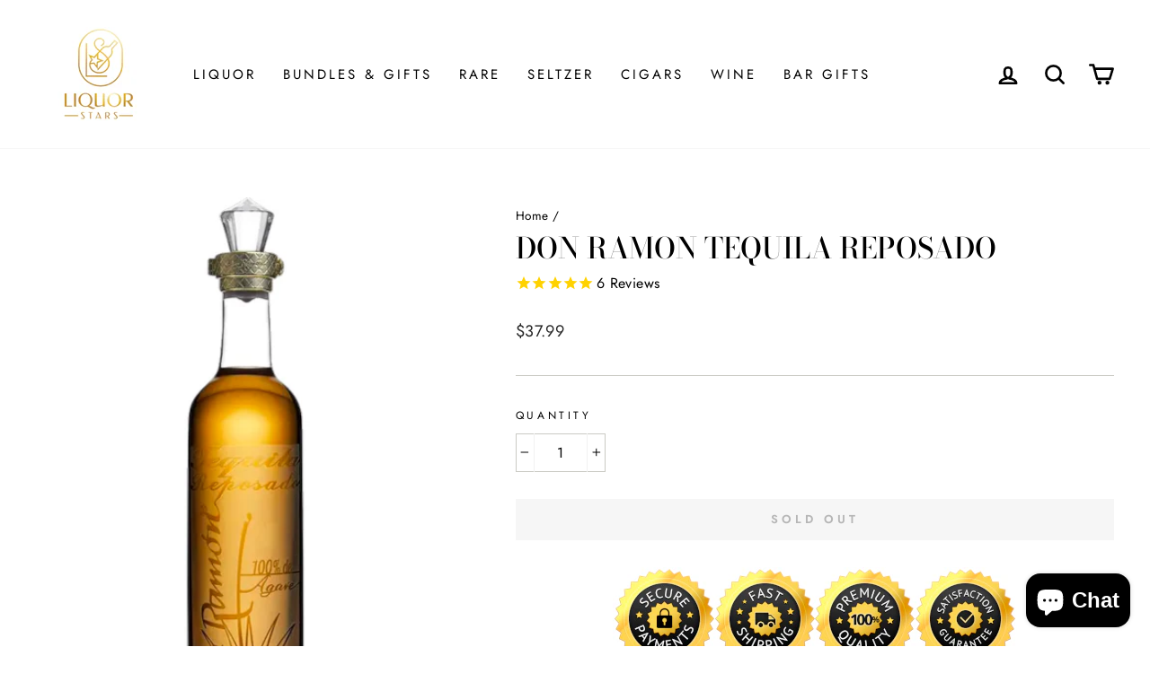

--- FILE ---
content_type: text/javascript; charset=utf-8
request_url: https://liquorstars.com/products/eagle-rare-toro-cigar-5-pack-case.js
body_size: 256
content:
{"id":8845272711421,"title":"Eagle Rare Toro Cigar 5 Pack Case","handle":"eagle-rare-toro-cigar-5-pack-case","description":"\u003cp data-processed=\"true\"\u003e\u003cb data-processed=\"true\"\u003eIndulge in a Refined Smoke\u003c\/b\u003e\u003c\/p\u003e\n\u003cp data-processed=\"true\"\u003eExperience the epitome of luxury with the\u003cspan\u003e \u003c\/span\u003e\u003cb data-processed=\"true\"\u003e\u003ca href=\"https:\/\/woodencork.com\/collections\/eagle-rare\" title=\"Eagle rare\"\u003eEagle Rare\u003c\/a\u003e\u003cspan\u003e \u003c\/span\u003eToro\u003cspan\u003e \u003c\/span\u003e\u003ca href=\"https:\/\/woodencork.com\/collections\/cigar\" title=\"Cigar\"\u003eCigar\u003c\/a\u003e\u003cspan\u003e \u003c\/span\u003e5 Pack Case\u003c\/b\u003e. Each hand-rolled\u003cspan\u003e \u003c\/span\u003e\u003ca href=\"https:\/\/woodencork.com\/collections\/cigar\" title=\"Cigar\"\u003ecigar\u003c\/a\u003e\u003cspan\u003e \u003c\/span\u003eis a masterpiece, crafted with expert precision to deliver rich, complex flavors that will captivate your senses. This limited edition pack ensures you savor the finest smoking experience again and again.\u003c\/p\u003e\n\u003cp data-processed=\"true\"\u003e\u003cb data-processed=\"true\"\u003eUnmatched Quality and Craftsmanship\u003c\/b\u003e\u003c\/p\u003e\n\u003cp data-processed=\"true\"\u003eThese\u003cspan\u003e \u003c\/span\u003e\u003ca href=\"https:\/\/woodencork.com\/collections\/cigars\" title=\"Cigars\"\u003ecigars\u003c\/a\u003e\u003cspan\u003e \u003c\/span\u003eare not just about smoking; they are about indulging in a tradition of excellence. The Eagle Rare brand is renowned for its commitment to quality, and these Toro cigars are no exception. Each cigar is meticulously crafted to provide a smooth, satisfying draw, making every puff a moment to cherish.\u003c\/p\u003e\n\u003cp data-processed=\"true\"\u003e\u003cb data-processed=\"true\"\u003ePerfect for Any Occasion\u003c\/b\u003e\u003c\/p\u003e\n\u003cp data-processed=\"true\"\u003eWhether you're celebrating a special occasion or simply enjoying a quiet evening, the Eagle Rare Toro Cigar 5 Pack Case is the perfect companion. The elegant packaging and premium quality make it an ideal gift for any cigar aficionado.\u003c\/p\u003e","published_at":"2025-03-19T14:26:32-07:00","created_at":"2025-03-19T14:26:32-07:00","vendor":"Liquor Stars","type":"Cigars","tags":["Cigars"],"price":9999,"price_min":9999,"price_max":9999,"available":true,"price_varies":false,"compare_at_price":null,"compare_at_price_min":0,"compare_at_price_max":0,"compare_at_price_varies":false,"variants":[{"id":46133754102013,"title":"Default Title","option1":"Default Title","option2":null,"option3":null,"sku":"","requires_shipping":true,"taxable":true,"featured_image":null,"available":true,"name":"Eagle Rare Toro Cigar 5 Pack Case","public_title":null,"options":["Default Title"],"price":9999,"weight":1814,"compare_at_price":null,"inventory_management":"shopify","barcode":"","requires_selling_plan":false,"selling_plan_allocations":[]}],"images":["\/\/cdn.shopify.com\/s\/files\/1\/0502\/0637\/6111\/files\/qegnqe.png?v=1742419537"],"featured_image":"\/\/cdn.shopify.com\/s\/files\/1\/0502\/0637\/6111\/files\/qegnqe.png?v=1742419537","options":[{"name":"Title","position":1,"values":["Default Title"]}],"url":"\/products\/eagle-rare-toro-cigar-5-pack-case","media":[{"alt":null,"id":34961409147133,"position":1,"preview_image":{"aspect_ratio":1.0,"height":1000,"width":1000,"src":"https:\/\/cdn.shopify.com\/s\/files\/1\/0502\/0637\/6111\/files\/qegnqe.png?v=1742419537"},"aspect_ratio":1.0,"height":1000,"media_type":"image","src":"https:\/\/cdn.shopify.com\/s\/files\/1\/0502\/0637\/6111\/files\/qegnqe.png?v=1742419537","width":1000}],"requires_selling_plan":false,"selling_plan_groups":[]}